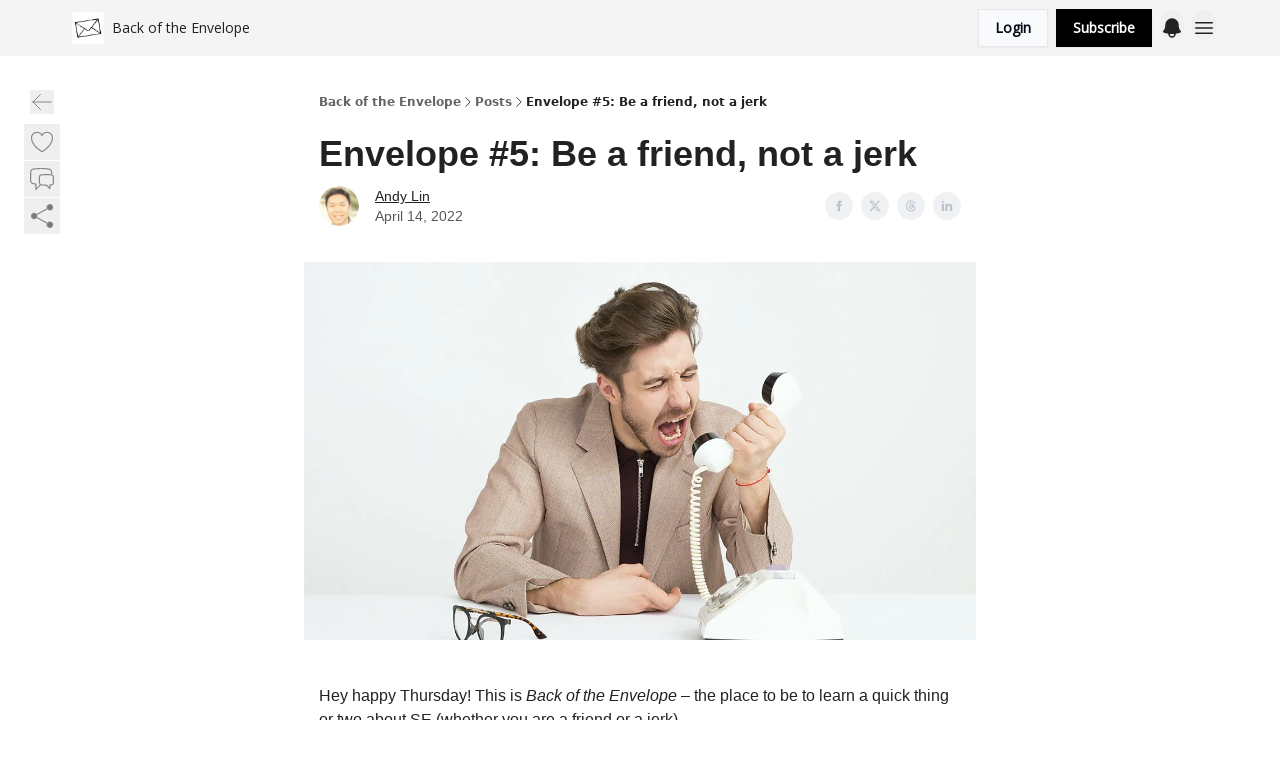

--- FILE ---
content_type: application/javascript; charset=UTF-8
request_url: https://backoftheenvelope.co/assets/description-BxmUyVSc.js
body_size: -443
content:

!function(){try{var e="undefined"!=typeof window?window:"undefined"!=typeof global?global:"undefined"!=typeof globalThis?globalThis:"undefined"!=typeof self?self:{},n=(new e.Error).stack;n&&(e._sentryDebugIds=e._sentryDebugIds||{},e._sentryDebugIds[n]="a68c7987-7731-572a-8f99-d5bb78c36dc7")}catch(e){}}();
import{r as a,e as m}from"./index-BBzaG9bH.js";import{U as d,a as f,y as g,l as h,C as x}from"./render-CYmDUrls.js";import{I as E}from"./keyboard-DCGal9-h.js";let u=a.createContext(null);function c(){let o=a.useContext(u);if(o===null){let t=new Error("You used a <Description /> component, but it is not inside a relevant parent.");throw Error.captureStackTrace&&Error.captureStackTrace(t,c),t}return o}function T(){let[o,t]=a.useState([]);return[o.length>0?o.join(" "):void 0,a.useMemo(()=>function(e){let n=f(r=>(t(i=>[...i,r]),()=>t(i=>{let s=i.slice(),p=s.indexOf(r);return p!==-1&&s.splice(p,1),s}))),l=a.useMemo(()=>({register:n,slot:e.slot,name:e.name,props:e.props}),[n,e.slot,e.name,e.props]);return m.createElement(u.Provider,{value:l},e.children)},[t])]}let v="p";function S(o,t){let e=E(),{id:n=`headlessui-description-${e}`,...l}=o,r=c(),i=g(t);h(()=>r.register(n),[n,r.register]);let s={ref:i,...r.props,id:n};return x({ourProps:s,theirProps:l,slot:r.slot||{},defaultTag:v,name:r.name||"Description"})}let w=d(S),b=Object.assign(w,{});export{b as G,T as w};
//# sourceMappingURL=description-BxmUyVSc.js.map

//# debugId=a68c7987-7731-572a-8f99-d5bb78c36dc7
